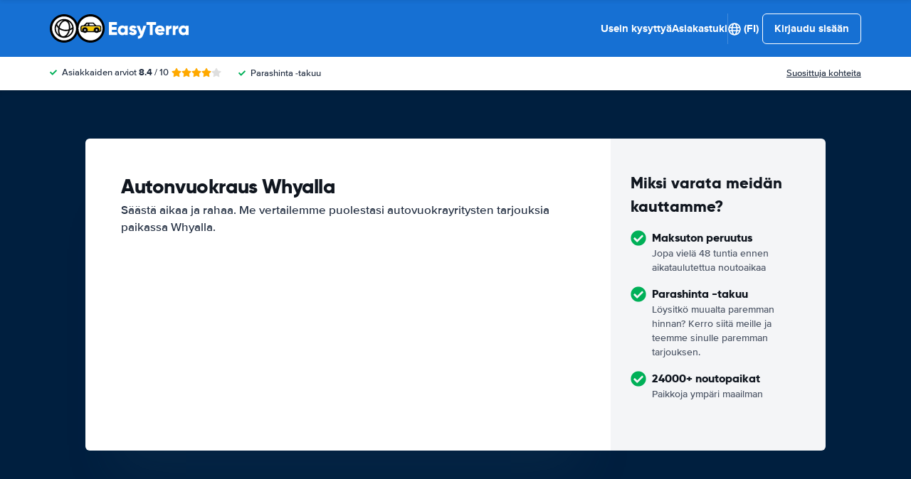

--- FILE ---
content_type: application/javascript
request_url: https://cdn.easyterra.com/v3.fe657f48a8/js/vue/assets/DMzQDzOl.js
body_size: 3330
content:
import{d as l,c as S,r as v,l as D,H as U,g as z,w as H,o as G}from"./DEwb532r.js";import{am as A,l as Q,Q as c,u as k,d as q,B as K,b5 as O,e as F,at as J,aM as b,j as X}from"./DW0_rVBs.js";import{i as Z}from"./BBceeuWG.js";import{N as Y,_ as j,b as N}from"./B-kQ2cBQ.js";import{j as ee,b as te}from"./CDjF1T4u.js";var P=(e=>(e.BULLET="bullet",e.HEAD="head",e.HTML="html",e.LINK="link",e.PARAGRAPH="paragraph",e.TITLE="title",e))(P||{}),C=(e=>(e.processPayment="et.process.payment",e.updateHeight="et.payment.update-height",e))(C||{});function oe(e){return e instanceof Date&&!isNaN(e)}const W=l({template:"#formEtMultipleChoice",props:{id:{type:String,required:!0},modelValue:{type:[String,Number,Boolean],default:null},choices:{type:Array,required:!0},horizontal:{type:Boolean,default:!1}},emits:["update:modelValue"],setup(e){function s(a){return`${e.id}_${a.label}`}return{getFormattedId:s}}}),we=l({template:"#formEtFormFieldRadio",components:{EtMultipleChoice:W},props:{id:{type:String,required:!0},modelValue:{type:[String,Number,Boolean],required:!0},choices:{type:[Array,null],default:null},horizontal:{type:Boolean,default:!1}},emits:["update:modelValue"]}),ae=l({template:"#coreEtSearchQueryRateLimitError",components:{EtTranslationToken:A},setup(){const e=[{beginKey:"%anchorStart%",endKey:"%anchorEnd%",htmlElementTag:Q,props:{to:{name:Y.CustomerServiceContactPage}}}];return{useTranslatable:c,elements:e}}}),Le=l({template:"#coreEtEmailAddressSuggestion",props:{email:{type:String,default:""}},emits:["on-replace"],setup(e,{emit:s}){const{EmailAddressSuggestionService:a}=k(),i=S(()=>{var n;return(n=e.email)!=null&&n.length?a.suggestEmail(e.email):null});function r(){s("on-replace",i.value.value)}return{suggestion:i,replaceWithSuggestion:r}}}),ke=l({template:"#bookingEtTandc",props:{termsAndConditions:{type:Object,required:!0}},setup(){return{TERMS_AND_CONDITIONS_ITEM_TYPES:P}}});function ne(e){return e&&"code"in e&&Object.values(C).includes(e.code)}function ie(e){return!!(e!=null&&e.selectedBookableResult)}const je=l({template:"#coreEtUspList",components:{EtIcon:q,EtTooltipButton:Z},props:{bookableResult:{type:Object,default(){return null}},modifier:{type:String,default:""},usps:{type:Array,default(){return[]}}},setup(e){return{computedUsps:S(()=>{var i,r;if((i=e.usps)!=null&&i.length)return e.usps;const a=[{tooltip:"no_reservation_costs",text:c("no_reservation_costs_modal.text"),title:c("no_reservation_costs_modal.title"),label:c("usps_block.usp.no_reservation_costs")},{tooltip:"lowest_price_guarantee",text:c("lowest_price_guarantee_modal.text"),title:c("lowest_price_guarantee_modal.title"),label:c("usps_block.usp.lowest_price_guarantee")},{tooltip:"safe_secure",text:c("safe_secure_modal.text"),title:c("safe_secure_modal.title"),label:c("usps_block.usp.safe_and_secure")},{label:c("usps_block.usp.8000_locations")}];return(r=e.bookableResult)!=null&&r.rate.freeCancellation&&a.unshift({tooltip:"free_cancellation",title:c("free_cancellation_modal.title"),text:c("free_cancellation_modal.text"),label:c("usps_block.usp.free_cancellation")}),a})}}}),re=l({template:"#searchEtResultDepositInformation",components:{EtResultDepositWithCarGroupAverageDeposit:ee},props:{result:{type:Object,required:!0},quote:{type:Object,required:!0}}}),se=l({template:"#searchEtResultDepositRateLabel",components:{EtPrice:K},props:{result:{type:Object,required:!0}},setup(e){const s=e.result.rate.depositLabelCode===O.LOW,a=e.result.rate.depositLabelCode===O.HIGH;return{isLowDeposit:s,isHighDeposit:a}}}),le=l({template:"#searchEtResultDepositInformationModal",components:{EtResultDepositInformation:re,EtResultDepositRateLabel:se,EtCarImage:N,EtModal:j},props:{modalInstance:{type:Object,required:!0}},setup({modalInstance:e}){const{BrowserDetectionService:s,SearchResultSelectionRedirectService:a,ElementHelperService:i}=k(),{FiltersStore:r}=F(),{result:n,quote:u,showBookingButton:g,showFilterButton:M}=e.data,{isMobile:y}=s,h=r.getFilters(u),V=h.getFilterById("depositLabelLow"),_=!!h.values.depositLabelLow,m=M&&!_,f=n.rate.depositLabelCode===O.LOW,d=n.rate.depositLabelCode===O.HIGH,w=$();function $(){let o="";return f&&(o="result_low_deposit_information.modal.title"),d&&(o="result_high_deposit_information.modal.title"),c(o)}function B(){return c(`result_${f?"low_deposit":"high_deposit"}_information.modal.filter_button`)}function x(){return e.close(),a.selectResultDesktop(u,n)}function L(){e.close(),r.applyFilterValue(u,V,!0),i.scrollToTop()}return{quote:u,result:n,isMobile:y,headerTitle:w,showBookingButton:g,showFilterButtonInTemplate:m,getFilterButtonLabel:B,book:x,filter:L}}}),Ve=Object.freeze(Object.defineProperty({__proto__:null,default:le},Symbol.toStringTag,{value:"Module"})),ce=l({template:"#searchEtWinterSpecialModal",components:{EtModal:j},props:{modalInstance:{type:Object,required:!0}}}),$e=Object.freeze(Object.defineProperty({__proto__:null,default:ce},Symbol.toStringTag,{value:"Module"})),ue=l({template:"#bookingEtProcessingBookingModal",components:{EtModal:j},props:{modalInstance:{type:Object,required:!0}}}),Be=Object.freeze(Object.defineProperty({__proto__:null,default:ue},Symbol.toStringTag,{value:"Module"})),de=l({template:"#bookingEtBookingPaymentWidgetModal",components:{EtBookingPaymentHelpWarning:te,EtModal:j},props:{modalInstance:{type:Object,required:!0}},setup({modalInstance:e}){const{ConfigStore:s}=F(),{EventsLoggerService:a,BookingCreatorService:i}=k(),r=s.isFeatureSwitchEnabled("payment_help_form_enabled"),n=s.getFeatureSetting("booking_payment_modal_help_warning_timeout"),{bookingRequestSid:u,paymentUrl:g,paymentMethod:M,resultPromise:y,bookingState:h,paymentAttempts:V}=e.data,_=S(()=>{var t;return((t=h.bookableResult)==null?void 0:t.rate.freeCancellation)??!1}),m=v(!1),f=v(400),d=v(f.value),w=v(!1);D(()=>{a.log("booking_payment_widget_modal.show"),window.addEventListener("message",L,!1),r.value&&$()}),U(()=>{window.removeEventListener("message",L)});function $(){setTimeout(()=>{m.value=!0},n)}function B(t,p){if(!w.value){if(a.log("booking_payment_widget_modal.process_payment"),w.value=!0,!ie(h))throw Error("Missing selected bookable result");i.process(t,p,h).then(E=>y.resolve(E)).catch(E=>y.reject(E))}}function x(t){t<f.value||(d.value=t)}function L(t){let p;try{p=JSON.parse(t.data)}catch{p=null}if(ne(p))return o(p)}function o(t){t.code===C.processPayment&&B(t.bookingRequestSid,t.transactionId),t.code===C.updateHeight&&x(t.height)}return{paymentHelpFormEnabled:r,bookingRequestSid:u,paymentUrl:g,paymentMethod:M,resultPromise:y,bookingState:h,paymentAttempts:V,freeCancellation:_,showHelpWarning:m,minHeightWidget:f,heightWidget:d}}}),xe=Object.freeze(Object.defineProperty({__proto__:null,default:de},Symbol.toStringTag,{value:"Module"})),pe=l({template:"#coreEtMultiVariateExperimentVariant",components:{EtBtnLoader:J,EtIcon:q},props:{experimentVariant:{type:Object,required:!0}},emits:{change:e=>!0},setup(e,{emit:s}){const{isVariantActive:a,setVariant:i}=F("MultiVariateStore"),r=v(!1),n=S(()=>a(e.experimentVariant.id));return{isActive:n,loading:r,setVariant:async()=>{n.value||(r.value=!0,await i(e.experimentVariant),s("change",e.experimentVariant.id),r.value=!1)}}}}),me=l({template:"#coreEtMultiVariateExperiment",components:{EtMultiVariateExperimentVariant:pe,EtIcon:q},props:{experiment:{type:Object,required:!0}},emits:{change:e=>!0},setup(e){const{DateUtilService:s}=k(),{MultiVariateStore:a}=F(),{toggleFavorite:i,isFavoriteExperiment:r}=a,n=S(()=>e.experiment.start?s.formatDateWithoutTimeString(e.experiment.start):null),u=S(()=>r(e.experiment.id));return{startDate:n,isFavorite:u,toggleFavorite:i}}}),fe=l({template:"#coreEtMultiVariateModeSelector",components:{EtMultipleChoice:W},emits:{change:e=>!0},setup(e,{emit:s}){const{EtStorageService:a}=k(),i=v([{id:b.debugMode,label:"Debug mode",enabled:!!a.local.get(b.debugMode),choices:[{value:!0,label:"Enable"},{value:!1,label:"Disable"}]},{id:b.rateMergeDisabled,label:"Rate merge disabled",enabled:!!a.local.get(b.rateMergeDisabled),choices:[{value:!0,label:"Enable"},{value:!1,label:"Disable"}]}]);function r(n,u){i.value=i.value.map(g=>(g.enabled=g.id===n?u:g.enabled,g)),s("change",{mode:n,value:u}),a.local.set(n,u)}return{modes:i,updateMode:r}}}),ge=l({template:"#coreEtMultiVariateSelector",components:{EtMultiVariateModeSelector:fe,EtMultiVariateExperiment:me,EtLoadingSpinnerCircular:X},setup(){const{EtStorageService:e,EtApiVisitsService:s,VisitService:a,VisitStorageService:i}=k(),{AppStore:r,VisitStore:n,MultiVariateStore:u,MultiVariateStoreRefs:g}=F(),{experiments:M}=g,{loadExperiments:y,loadVariantsBySid:h}=u,V=v(!1),_=v(e.local.get(b.showAllExperiments)),m=v(e.session.get(b.experimentInputFilter,"")),f=v(e.local.get(b.favoriteExperiments,[])),d=z({}),w=S(()=>{var o;return((o=M.value)==null?void 0:o.filter(t=>{const p=oe(t.end)&&t.end.getTime()>Date.now(),E=_.value||t.isActive,R=t.tag.toLowerCase().includes(m.value.toLowerCase()),T=t.name.toLowerCase().includes(m.value.toLowerCase()),I=m.value.length?R||T:!0;return p&&(E&&I)}).sort((t,p)=>{const E=f.value.includes(t.id),R=f.value.includes(p.id);return E===R?0:E?-1:1}))??[]});D(async()=>{await y(),await B(),H(()=>_.value,()=>e.local.set(b.showAllExperiments,_.value)),H(()=>m.value,()=>e.session.set(b.experimentInputFilter,m.value)),H(()=>f.value,()=>e.local.set(b.favoriteExperiments,f.value))}),G(()=>{if(!Object.keys(d).length)return;r.setLoadingState(!0);const o=n.getVisit();if(!(o!=null&&o.sid))throw Error("Missing visit sid");return s.create(a.create(i.domainVisitSid,o.sid)).then(t=>{if(!t.sid)return Promise.reject("Missing visit sid for new visit");i.visitSid=t.sid,window.location.reload()})});function $(o){M.value.some(t=>{t.variants.some(p=>p.id===o)&&(d[t.id]?delete d[t.id]:d[t.id]=o)})}function B(){const o=n.getVisit();if(!(o!=null&&o.sid))throw Error("Missing visit sid");return h(o.sid)}function x(o){Object.hasOwn(d,o.mode)&&d[o.mode]!==o.value?delete d[o.mode]:d[o.mode]=o.value}function L(){_.value=!_.value}return{loading:V,experimentInputFilter:m,filteredExperiments:w,changes:d,showAllExperiments:_,updateChanges:$,updateMode:x,toggleExperimentsShown:L}}}),_e=l({template:"#coreEtMultiVariateSelectorModal",components:{EtMultiVariateSelector:ge,EtModal:j},props:{modalInstance:{type:Object,required:!0}}}),Fe=Object.freeze(Object.defineProperty({__proto__:null,default:_e},Symbol.toStringTag,{value:"Module"})),be=l({template:"#coreEtSearchQueryRateLimitErrorModal",components:{EtSearchQueryRateLimitError:ae,EtTranslationToken:A,EtModal:j},props:{modalInstance:{type:Object,required:!0}}}),Oe=Object.freeze(Object.defineProperty({__proto__:null,default:be},Symbol.toStringTag,{value:"Module"}));export{C as B,Ve as E,Le as _,ke as a,ae as b,ie as c,je as d,we as e,oe as f,$e as g,Be as h,ne as i,xe as j,Fe as k,Oe as l};
//# sourceMappingURL=DMzQDzOl.js.map


--- FILE ---
content_type: application/javascript
request_url: https://cdn.easyterra.com/v3.fe657f48a8/js/vue/assets/Cze6N-kp.js
body_size: 3285
content:
import{d as I,r,g as U,c as g,h as j,i as K,u as P,w as z,_ as H,l as Q,a0 as X}from"./DEwb532r.js";import{t as J,u as L,Q as $,X as Y,am as Z,l as W,at as ee,e as M,g as te,T as oe,d as se,v as ne}from"./DW0_rVBs.js";import{N as ae,_ as G,a as re}from"./B-kQ2cBQ.js";import{_ as R,a as q,f as C,c as ie}from"./DQuFVh45.js";import{_ as le}from"./DMzQDzOl.js";const x=I({template:"#userEtLoginForm",components:{EtForgotPasswordLink:J,EtForm:q,EtFormGroup:R},props:{focus:{type:Boolean,default:!1},loading:{type:Boolean,default:!1},initialEmailAddress:{type:String,default:null},hideForgotPasswordLink:{type:Boolean,default:!1},showForgotPasswordLinkOnTheBottom:{type:Boolean,default:!1},showPasswordVisibilityToggle:{type:Boolean,default:!1},hideIcons:{type:Boolean,default:!1},showPlaceholdersInsteadOfLabels:{type:Boolean,default:!1}},emits:{"on-logged-in":e=>!0,"username-updated":e=>!0},setup(e,{emit:i}){const{FormFieldErrorsFactory:o,EventsLoggerService:s,LoginApiService:v}=L(),m=r(!1),w=r(!1),n=r(null),l=U({username:e.initialEmailAddress??"",password:""}),u=C.directions.vertical,a=C.layouts.withoutConfirmationWide,h="et-validation-messages--stick",d=r(!1),E=g(()=>typeof e.loading<"u"?e.loading:d.value),p=g(()=>({username:{required:j,email:K},password:{required:j}})),_=P(p,l),F=g(()=>o.createByVuelidateErrors(_.value.$errors));z(()=>l.username,()=>i("username-updated",l.username));async function S(){if(m.value=!await _.value.$validate(),!m.value)return n.value=null,s.log("user.login_form.submit"),d.value=!0,v.login(l).then(b=>{s.log("user.login_form.success"),i("on-logged-in",b)}).catch(b=>{w.value=!0,n.value=b instanceof Y?"technical":"credentials",s.log("user.login_form.error"),s.log(`user.login_form.error.${n.value}`)}).finally(()=>{d.value=!1})}function c(b){i("on-logged-in",b)}return{v$:_,formData:l,formErrors:F,hasApiError:w,errorType:n,layoutDirection:u,formLayout:a,validationMessageModifier:h,handleSubmit:S,formLayouts:C,loadingState:E,useTranslatable:$,handleLoggedInAfterForgotPassword:c}}}),we=I({template:"#coreEtVoucherIdWarning",components:{EtTranslationToken:Z},props:{voucherId:{type:String,default:null},hasFaqLink:{type:Boolean,default:!1}},setup(e){const{VoucherIdValidatorService:i}=L(),o=r(!0),s=H(()=>{o.value=e.voucherId?!!i.validateVoucherId(e.voucherId):!0},700);z(()=>e.voucherId,m=>{if(!m){o.value=!0;return}s()},{immediate:!0});const v=[{beginKey:"%anchorContactStart%",endKey:"%anchorContactEnd%",htmlElementTag:W,props:{to:{name:ae.CustomerServiceContactPage}}},{beginKey:"%anchorFaqStart%",endKey:"%anchorFaqEnd%",htmlElementTag:W,props:{to:{path:"/waar-kunnen-we-je-mee-helpen#TodoFaqRouteWhenAvailable"}}}];return{validVoucherId:o,warningLink:v,useTranslatable:$}}}),ue=I({template:"#userEtVerificationCodeForm",components:{EtForm:q,EtFormGroup:R,EtBtnLoader:ee},props:{digitCount:{type:Number,default:6},loading:{type:Boolean,default:!1}},emits:{submit:e=>!0,"resend-code":()=>!0},setup(e,{emit:i}){const{FormFieldErrorsFactory:o}=L(),s=Array.from(Array(e.digitCount)).map((t,f)=>f+1),v=C.directions.vertical,m=C.layouts.withoutConfirmationWide,w="et-validation-messages--stick",n=r(!1),l=r(!1),u=U(s.reduce((t,f)=>(t[`digit${f}`]=null,t),{})),a=U(s.reduce((t,f)=>(t[`digit${f}`]="",t),{})),h=g(()=>s.reduce((t,f)=>(t[`digit${f}`]={required:j},t),{})),d=g(()=>Object.values(a).every(t=>t.length>0)),E=g(()=>Object.values(a).join("")),p=P(h,a),_=g(()=>o.createByVuelidateErrors(p.value.$errors));Q(()=>{u.digit1&&u.digit1.focus()});async function F(){l.value=!await p.value.$validate(),!l.value&&i("submit",{code:E.value})}function S(t){const f=a[`digit${String(t)}`],k=u[`digit${t+1}`];f.length===1&&k&&k.focus()}function c(t){const f=a[`digit${String(t)}`],k=u[`digit${t}`],A=u[`digit${t-1}`];k&&f.length===0&&A&&A.focus()}function b(){Object.keys(a).forEach(t=>{a[t]=""})}function D(t){if(!(t!=null&&t.clipboardData))return;const f=t.clipboardData.getData("text/plain").trim();if(!new RegExp(`^\\d{${e.digitCount}}$`).test(f))return;const A=f.split("");Object.keys(a).forEach((N,y)=>{a[N]=A[y],p.value[N].$touch()});const T=u[`digit${A.length}`];T&&T.focus()}function B(){return n.value=!0,i("resend-code")}return{codeIsResend:n,digits:s,digitRefs:u,allInputsAreFilled:d,layoutDirection:v,formLayout:m,validationMessageModifier:w,formLayouts:C,formData:a,v$:p,formErrors:_,handleFormSubmit:F,handleInput:S,handleDelete:c,useTranslatable:$,clearFormData:b,handlePaste:D,resendCode:B}}}),ce=I({template:"#coreEtNewsletterConfirmation",setup(){const{ModalService:e}=L(),{ConfigStore:i}=M(),{isFeatureSwitchEnabled:o}=i,s=o("discounts"),v=o("newsletter_sign_up_discount"),m=g(()=>s.value&&v.value);function w(){e.close(),m.value&&e.open({id:te.etDiscountCodeModal})}return{onClick:w}}}),de=I({template:"#coreEtNewsletterSignUpForm",components:{EtEmailAddressSuggestion:le,EtForm:q,EtFormGroup:R},props:{externalFieldErrors:{type:Object,default:()=>{}},loading:{type:Boolean,default:!1},firstName:{type:String,default:null},emailAddress:{type:String,default:null},hideInputFields:{type:Boolean,default:!1}},emits:["on-submit","submit"],setup(e,{emit:i}){const{FormFieldErrorsFactory:o}=L(),{ConfigStore:s}=M(),{normalUserInputValidator:v}=oe(),{isFeatureSwitchEnabled:m}=s,w=m("discounts"),n=m("newsletter_sign_up_discount"),u=g(()=>w.value&&n.value).value?"newsletter_modal.form.button.submit":"newsletter_modal_without_discount.form.button.submit",a=$("newsletter_modal.form.label.first_name"),h=$("newsletter_modal.form.label.email_address"),d=C.directions.vertical,E=C.layouts.withoutConfirmationWide,p=r(!1),_=U({firstName:e.firstName??"",emailAddress:e.emailAddress??""}),F=g(()=>({firstName:{required:j,normalUserInput:v},emailAddress:{required:j,email:K}})),S=g(()=>e.externalFieldErrors),c=P(F,_,{$externalResults:S}),b=g(()=>o.createByVuelidateErrors(c.value.$errors));async function D(){p.value=!await c.value.$validate(),!p.value&&i("on-submit",_)}function B(t){_.emailAddress=t}return{layoutDirection:d,layout:E,formData:_,v$:c,formErrors:b,submitButtonToken:u,firstNamePlaceholder:a,emailAddressPlaceholder:h,formLayouts:C,handleReplace:B,submit:D,useTranslatable:$}}}),me=I({template:"#userEtNewsletterSignUp",components:{EtNewsletterConfirmation:ce,EtNewsletterSignUpForm:de},props:{modalInstance:{type:Object,required:!0}},emits:["success"],setup(e,{emit:i}){var S;const{EtApiErrorsTranslationService:o,EtApiNewslettersService:s,EventsLoggerService:v,CookieHelperService:m}=L(),{ConfigStore:w}=M(),{frontendConfiguration:n}=w,l=r(!1),u=r([]),a=r(!0),h=r(!1),d=r(!1);(S=e.modalInstance)==null||S.closed.then(F);function E(c){return d.value=!0,l.value=!1,u.value=[],s.postNewsletterSignup(c).then(()=>{v.log("newsletter.subscribed"),h.value=!0,F(),_(),i("success")}).catch(b=>p(b)).finally(()=>{d.value=!1})}function p(c){l.value=!0,u.value=o.translateApiErrors(c)}function _(){a.value=!1}function F(){let c=30;h.value?n.features.settings.newsletter_cookie_expiration_time_subscribed&&(c=n.features.settings.newsletter_cookie_expiration_time_subscribed,m.set("newsletter_signed_up",!0,c*3600*24)):n.features.settings.newsletter_cookie_expiration_time_not_subscribed&&(c=n.features.settings.newsletter_cookie_expiration_time_not_subscribed),m.set("newsletter_signup_modal",!0,c*3600*24)}return{hasApiError:l,apiErrors:u,showNewsletterForm:a,loading:d,submitNewsletterForm:E}}}),fe=I({template:"#modalsEtNewsletterModal",components:{EtNewsletterSignUp:me,EtLoginForm:x,EtModal:G},props:{modalInstance:{type:Object,required:!0}},setup(){const e=r(!1),i=g(()=>["et-modal--newsletter",...e.value?["et-modal--newsletter-sent"]:[]].join(" "));function o(){e.value=!0}return{modifier:i,success:e,handleSuccess:o}}}),ye=Object.freeze(Object.defineProperty({__proto__:null,default:fe},Symbol.toStringTag,{value:"Module"})),ge=I({template:"#bookingEtBookingLoginModal",components:{EtModal:G,EtLoginForm:x,EtIcon:se,EtRequestOneTimePasswordForm:ie,EtVerificationCodeForm:ue},props:{modalInstance:{type:Object,required:!0}},setup(e){var N;const{EtApiUsersService:i,EtApiErrorsToFormErrorsMapperService:o,LoginApiService:s}=L(),{UserStore:v}=M(),{setInput:m,bookingInput:w}=e.modalInstance.data,n=r(((N=e.modalInstance.data)==null?void 0:N.emailAddress)??""),l=r(!1),u=r(!1),a=r(!1),h=r([]),d=r(!1),E=r(!1),p=X("verificationCodeForm"),_=g(()=>E.value),F=g(()=>E.value?$("booking_login_modal.title.login_with_code"):d.value?$("booking_login_modal.title.request_otp"):$("booking_login_modal.title.default")),S=g(()=>$("booking_login_modal.login_with_code.description",{"%emailAddress%":`<strong>${n.value}</strong>`}));function c(){E.value=!1,d.value=!1}function b(y){n.value=y}function D(){d.value=!0}function B(y){return l.value=!0,T(),i.requestOneTimePassword(y.emailAddress).then(()=>{n.value=y.emailAddress,t()}).catch(O=>{u.value=!0,h.value=o.translateEtApiErrorsWithoutFields(O)}).finally(()=>{l.value=!1})}function t(){d.value=!1,E.value=!0}function f(){return B({emailAddress:n.value})}function k(y){return l.value=!0,T(),s.loginWithOneTimePassword(n.value,y.code).then(O=>A(O)).catch(O=>{var V;a.value=!0,(V=p.value)==null||V.clearFormData(),h.value=o.translateEtApiErrorsWithoutFields(O)}).finally(()=>{l.value=!1})}function A(y){v.setUser(y);const O=immutableUpdate(w,V=>{V.driver.emailAddress=y.emailAddress});return m(O),e.modalInstance.close()}function T(){u.value=!1,a.value=!1,h.value=[]}return{emailAddress:n,showBackButton:_,loading:l,hasApiError:u,hasLoginWithCodeError:a,apiErrors:h,requestLoginWithCodeFormIsVisible:d,loginWithCodeFormIsVisible:E,verificationCodeForm:p,title:F,verificationCodeFormDescription:S,handleOnBack:c,handleUserLogin:A,handleEmailAddressUpdate:b,showRequestLoginWithCodeForm:D,handleRequestOneTimePasswordSubmit:B,sendVerificationCode:f,handleLoginWithCodeSubmit:k}}}),Fe=Object.freeze(Object.defineProperty({__proto__:null,default:ge},Symbol.toStringTag,{value:"Module"})),pe=I({template:"#userEtLoginOverlay",components:{EtUserRegisterButton:ne,EtLoginForm:x,EtOverlay:re},setup(){const{UserStore:e}=M(),{OverlayManagerService:i}=L();function o(s){e.setUser(s),i.close()}return{onLoggedIn:o}}}),Se=Object.freeze(Object.defineProperty({__proto__:null,default:pe},Symbol.toStringTag,{value:"Module"}));export{ye as E,we as _,x as a,ue as b,Fe as c,Se as d};
//# sourceMappingURL=Cze6N-kp.js.map
